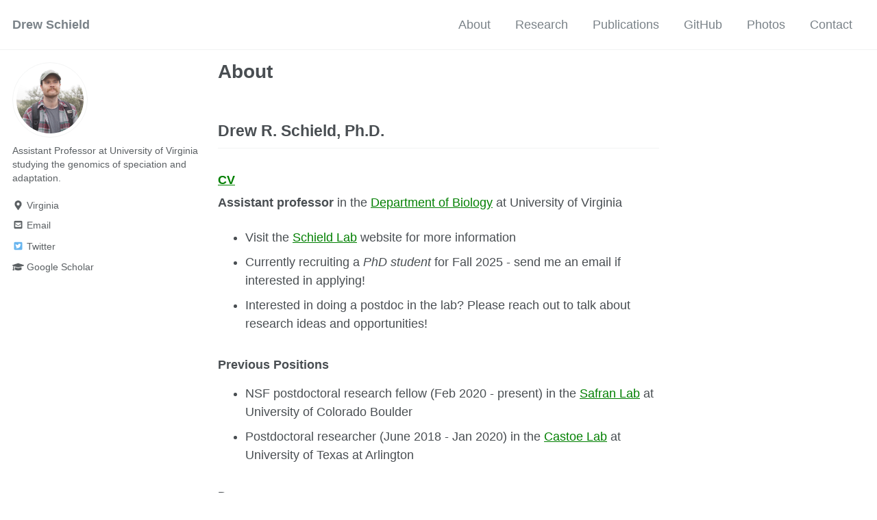

--- FILE ---
content_type: text/html; charset=utf-8
request_url: https://drewschield.github.io/about/
body_size: 2785
content:
<!doctype html>
<!--
  Minimal Mistakes Jekyll Theme 4.12.1 by Michael Rose
  Copyright 2013-2018 Michael Rose - mademistakes.com | @mmistakes
  Free for personal and commercial use under the MIT license
  https://github.com/mmistakes/minimal-mistakes/blob/master/LICENSE.txt
-->
<html lang="en" class="no-js">
  <head>
    <meta charset="utf-8">

<!-- begin _includes/seo.html --><title>About - Drew Schield</title>
<meta name="description" content="Population genomics of speciation and adaptation">



<meta property="og:type" content="website">
<meta property="og:locale" content="en_US">
<meta property="og:site_name" content="Drew Schield">
<meta property="og:title" content="About">
<meta property="og:url" content="https://drewschield.github.io/about/">






  <meta name="twitter:site" content="@drschield">
  <meta name="twitter:title" content="About">
  <meta name="twitter:description" content="Population genomics of speciation and adaptation">
  <meta name="twitter:url" content="https://drewschield.github.io/about/">

  
    <meta name="twitter:card" content="summary">
    
  

  







  

  


<link rel="canonical" href="https://drewschield.github.io/about/">







  <script type="application/ld+json">
    {
      "@context": "http://schema.org",
      "@type": "Person",
      "name": "Drew Schield",
      "url": "https://drewschield.github.io",
      "sameAs": null
    }
  </script>







<!-- end _includes/seo.html -->


<link href="/feed.xml" type="application/atom+xml" rel="alternate" title="Drew Schield Feed">

<!-- http://t.co/dKP3o1e -->
<meta name="HandheldFriendly" content="True">
<meta name="MobileOptimized" content="320">
<meta name="viewport" content="width=device-width, initial-scale=1.0">

<script>
  document.documentElement.className = document.documentElement.className.replace(/\bno-js\b/g, '') + ' js ';
</script>

<!-- For all browsers -->
<link rel="stylesheet" href="/assets/css/main.css">

<!--[if lte IE 9]>
  <style>
    /* old IE unsupported flexbox fixes */
    .greedy-nav .site-title {
      padding-right: 3em;
    }
    .greedy-nav button {
      position: absolute;
      top: 0;
      right: 0;
      height: 100%;
    }
  </style>
<![endif]-->


    <!-- start custom head snippets -->

<!-- insert favicons. use https://realfavicongenerator.net/ -->

<!-- end custom head snippets -->

  </head>

  <body class="layout--single">

    <!--[if lt IE 9]>
<div class="notice--danger align-center" style="margin: 0;">You are using an <strong>outdated</strong> browser. Please <a href="https://browsehappy.com/">upgrade your browser</a> to improve your experience.</div>
<![endif]-->

    <div class="masthead">
  <div class="masthead__inner-wrap">
    <div class="masthead__menu">
      <nav id="site-nav" class="greedy-nav">
        <a class="site-title" href="/">Drew Schield</a>
        <ul class="visible-links"><li class="masthead__menu-item">
              <a href="/about/" >About</a>
            </li><li class="masthead__menu-item">
              <a href="/research/" >Research</a>
            </li><li class="masthead__menu-item">
              <a href="/publications/" >Publications</a>
            </li><li class="masthead__menu-item">
              <a href="/github/" >GitHub</a>
            </li><li class="masthead__menu-item">
              <a href="/photos/" >Photos</a>
            </li><li class="masthead__menu-item">
              <a href="/contact/" >Contact</a>
            </li></ul>
        
        <button class="greedy-nav__toggle hidden" type="button">
          <span class="visually-hidden">Toggle menu</span>
          <div class="navicon"></div>
        </button>
        <ul class="hidden-links hidden"></ul>
      </nav>
    </div>
  </div>
</div>


    <div class="initial-content">
      



<div id="main" role="main">
  
  <div class="sidebar sticky">
  


<div itemscope itemtype="http://schema.org/Person">

  
    <div class="author__avatar">
      

      
        <img src="/images/schield_face_cropped.jpg" alt="" itemprop="image">
      
    </div>
  

  <div class="author__content">
    
      <h3 class="author__name" itemprop="name"></h3>
    
    
      <p class="author__bio" itemprop="description">
        Assistant Professor at University of Virginia studying the genomics of speciation and adaptation.
      </p>
    
  </div>

  <div class="author__urls-wrapper">
    <button class="btn btn--inverse">Follow</button>
    <ul class="author__urls social-icons">
      
        <li itemprop="homeLocation" itemscope itemtype="http://schema.org/Place">
          <i class="fas fa-fw fa-map-marker-alt" aria-hidden="true"></i> <span itemprop="name">Virginia</span>
        </li>
      

      

      
        <li>
          <a href="mailto:drew.schield@virginia.edu">
            <meta itemprop="email" content="drew.schield@virginia.edu" />
            <i class="fas fa-fw fa-envelope-square" aria-hidden="true"></i> Email
          </a>
        </li>
      

      

      
        <li>
          <a href="https://twitter.com/drschield" itemprop="sameAs">
            <i class="fab fa-fw fa-twitter-square" aria-hidden="true"></i> Twitter
          </a>
        </li>
      

      

      

      

      

      

      

      

      

      

      

      

      

      

      

      

      

      

      

      

      

      

      <!--
  <li>
    <a href="http://link-to-whatever-social-network.com/user/" itemprop="sameAs">
      <i class="fas fa-fw" aria-hidden="true"></i> Custom Social Profile Link
    </a>
  </li>
-->

  <li>
    <a href="https://scholar.google.com/citations?user=ugQddL4AAAAJ&hl=en" itemprop="sameAs">
      <i class="fas fa-fw fa-graduation-cap"></i> Google Scholar
    </a>
  </li>

    </ul>
  </div>
</div>

  
  </div>


  <article class="page" itemscope itemtype="http://schema.org/CreativeWork">
    <meta itemprop="headline" content="About">
    
    
    

    <div class="page__inner-wrap">
      
        <header>
          <h1 id="page-title" class="page__title" itemprop="headline">About
</h1>
          
        </header>
      

      <section class="page__content" itemprop="text">
        
        <h2 id="drew-r-schield-phd">Drew R. Schield, Ph.D.</h2>

<h3 id="cv"><a href="https://drewschield.github.io/CV/Schield_CV_06.11.24.pdf">CV</a></h3>

<p><strong>Assistant professor</strong> in the <a href="https://bio.as.virginia.edu/">Department of Biology</a> at University of Virginia</p>
<ul>
  <li>Visit the <a href="https://schieldlab.org/">Schield Lab</a> website for more information</li>
  <li>Currently recruiting a <em>PhD student</em> for Fall 2025 - send me an email if interested in applying!</li>
  <li>Interested in doing a postdoc in the lab? Please reach out to talk about research ideas and opportunities!</li>
</ul>

<h3 id="previous-positions">Previous Positions</h3>
<ul>
  <li>NSF postdoctoral research fellow (Feb 2020 - present) in the <a href="http://www.safran-lab.com/">Safran Lab</a> at University of Colorado Boulder</li>
  <li>Postdoctoral researcher (June 2018 - Jan 2020) in the <a href="https://www.castoelaboratory.org/">Castoe Lab</a> at University of Texas at Arlington</li>
</ul>

<h3 id="degrees">Degrees</h3>
<ul>
  <li>Ph.D. – Quantitative Biology, University of Texas at Arlington, 2018</li>
  <li>B.A. – Biology, University of Minnesota, Morris, 2012</li>
</ul>

<h3 id="research-interests">Research Interests</h3>
<ul>
  <li>Roles of selection and gene flow in speciation</li>
  <li>Genetics of adaptation</li>
  <li>Sex chromosome evolution</li>
  <li>Genome structure and function</li>
</ul>

<p><em>Crater, profile, rattlesnake images on main pages courtesy of <a href="https://blairperry.net/">Blair Perry</a>.</em></p>

        
      </section>

      <footer class="page__meta">
        
        


        
      </footer>

      

      
    </div>

    
  </article>

  
  
</div>
    </div>

    

    <div class="page__footer">
      <footer>
        <!-- start custom footer snippets -->

<!-- end custom footer snippets -->
        <div class="page__footer-follow">
  <ul class="social-icons">
    
      <li><strong>Follow:</strong></li>
    
    
      <li><a href="https://twitter.com/drschield"><i class="fab fa-fw fa-twitter-square" aria-hidden="true"></i> Twitter</a></li>
    
    
    
    
    
    <!-- <li><a href="/feed.xml"><i class="fas fa-fw fa-rss-square" aria-hidden="true"></i> Feed</a></li> -->
  </ul>
</div>

<div class="page__footer-copyright">&copy; 2025 Drew Schield. Powered by <a href="https://jekyllrb.com" rel="nofollow">Jekyll</a> &amp; <a href="https://mademistakes.com/work/minimal-mistakes-jekyll-theme/" rel="nofollow">Minimal Mistakes</a>.</div>

      </footer>
    </div>

    
  <script src="/assets/js/main.min.js"></script>
  <script src="https://use.fontawesome.com/releases/v5.2.0/js/all.js"></script>








  </body>
</html>